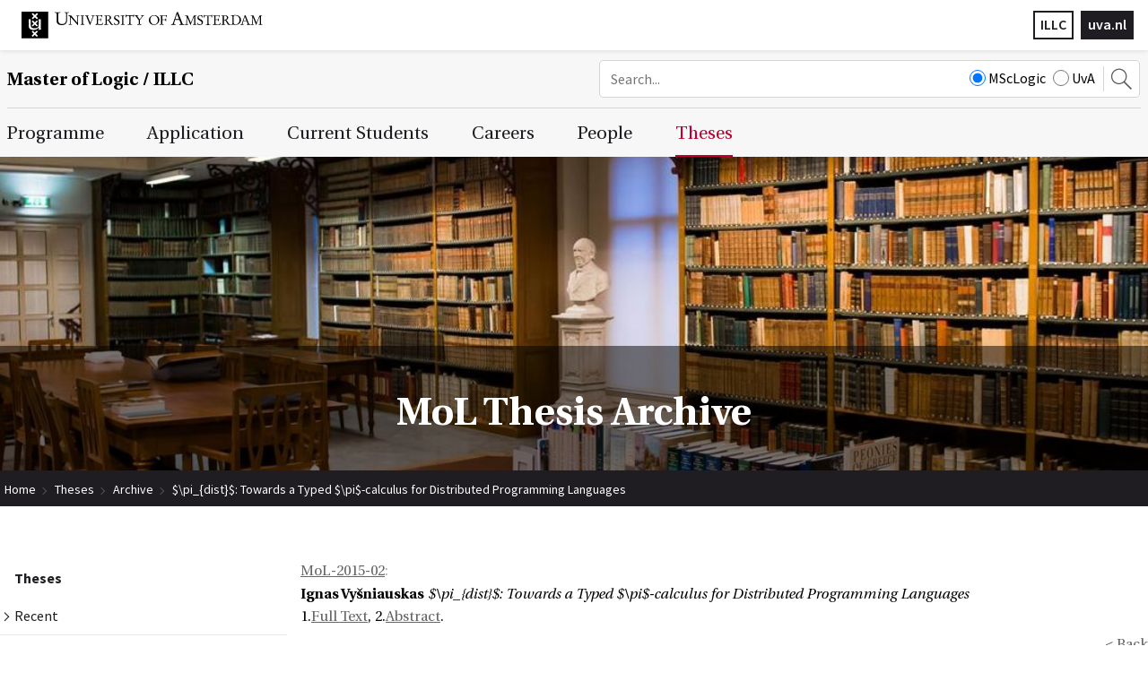

--- FILE ---
content_type: text/html; charset=UTF-8
request_url: https://msclogic.illc.uva.nl/theses/archive/publication/4297/$-pi_%7Bdist%7D$-Towards-a-Typed-$-pi$-calculus-for-Distributed-Programming-Languages
body_size: 6606
content:
<!DOCTYPE html>
<html lang="en">
<head>
	<meta http-equiv="Content-Type" content="text/html; charset=UTF-8">
	<title>$\pi_{dist}$: Towards a Typed $\pi$-calculus for Distributed Programming Languages | Master of  Logic</title>
   
   
	<script type="text/javascript" src="/js/metaheader_viewport.js"></script>
<meta name="apple-mobile-web-app-capable" content="yes" />



	<link rel="canonical" href="https://msclogic.illc.uva.nl/theses/archive/publication/4297/$-pi_{dist}$-Towards-a-Typed-$-pi$-calculus-for-Distributed-Programming-Languages"><noscript>
   <meta name="viewport" content="width=device-width">
   <style type="text/css">
		@-ms-viewport { width: 1280px; }
		@viewport { width: 1280px; }
		@media only screen and (max-width: 767px;) {
			@-ms-viewport { width: device-width; }
			@viewport { width: device-width; }
		}
	</style>
</noscript>
	


	<link href="/css/minimized.css?src=standard.css%2Cjquery_ui.css%2Cnav_topmenu.css%2Cnav_submenus.css%2Calumnus.css%2Carticle.css%2Ccollection.css%2Cevent.css%2Cform.css%2Cmediaalbum.css%2Cnewsitem.css%2Cpage.css%2Cpayment.css%2Cperson.css%2Cproject.css%2Cpublication.css%2Csearch.css%2Csendtofriend.css%2Ctestimonial.css%2Cuser.css%2Cfonts.css%2Csite.css%2Cresponsive.css&amp;v=7314739" rel="stylesheet">	<script type="text/javascript">
	var wwwroot = '';
	var language = 'en';
	var lang = {
		'discardChangesWarningPre' : 'Are you sure you want to navigate away from this page?',
		'discardChangesWarningPost' : 'Press OK to continue or Cancel to stay on the current page',
		'discardChangesWarning' : 'Changes have not yet been commited. Discard changes?',
		'deleteWarning' : 'The selected item will be deleted everywhere it appears. Are you sure you wish to delete this item?',
		'noOrInvalidValueWarning' : 'You didn\u0027t enter a (valid) value for some field',
		'noOrInvalidValuesWarning' : 'You didn\u0027t enter any (valid) values for some fields',
		'confirmationPasswordError' : 'Your password and confirmation password are not the same!',
		'oldPasswordRequiredForPasswordChanges' : 'When changing your password you need to enter your old password as confirmation.',
		'recaptchaWarning' : 'Please check the ReCaptcha before submitting the form.',
		'PPLErrorText' : 'Something went wrong. Your submitted form may or may not have been processed.\nIf you want me to retry using a slightly different method, press OK. This may result in a double entry: please check afterwards.\nIf you want to remain on this page, press Cancel. Afterwards, you can open a different window or tab to check whether the item has been submitted, and re-submit the item if necessary.',
		'close': 'Close',
		'open': 'Open'
	};
	var sessionCookieName='sessionIdSecure';
	var noCookieMode=true;
	var currentPage='6_2';
	var noPartialPageLoads='available';
	var noPPLHistory=!!noPartialPageLoads;
	var mainTemplate='standard';
	if (typeof(window.requestDir)=='undefined') requestDir = '';
	var itemTitle = '$\\pi_{dist}$: Towards a Typed $\\pi$-calculus for Distributed Programming Languages';
	var siteTitle = 'Master of  Logic';
	var fullPageRelUrl = 'index.php?page=6_2&publicationId=4297';
	var fullPageRelUrlLongId = 'theses\/archive\/publication\/4297\/$-pi_{dist}$-Towards-a-Typed-$-pi$-calculus-for-Distributed-Programming-Languages';
	var useUploadWidget=false;
	var serverId='live';
	var cmsVersion='7314739';
   var recaptchaPublicKey='6LfV5HAUAAAAAPyqgY8WidqYnMkxYEs8c2gMYkY_';
   var recaptchaType='';
	var useMinimization=true;
	var debugMode='';

	function doWhenDomReady(fn, waitFor) {
		if (!doWhenDomReady.calls) doWhenDomReady.calls=[];
		doWhenDomReady.calls.push([fn, waitFor]);
	}
	function setBrowserBodyClass() {
		doWhenDomReady(function() { window.setBrowserBodyClassTrue(); }, 'js-loaded');
	}
	function blockDocumentWrite(mode, id) {
		doWhenDomReady(function() { window.blockDocumentWriteTrue(mode, id); }, 'js-loaded');
	}
</script>

	<script type="text/javascript" defer src="/js/minimized.js?src=jquery.js%2Cjquery_ui.js%2Cavenue5_utilities.js%2Cjquery_autoload.js%2Cjquery_autoload_config.js%2Cstandard.js%2Cjquery_history.js%2Cpartialpageload.js%2Cjquery.cycle2.min.js%2Csite.js%2Cmark_js_loaded.js&amp;v=7314739"></script>


<!--[if lt IE 9]>
	<script type="text/javascript" defer src="/js/html5.js"></script>
<![endif]-->
	<link href="/illc-favicon.ico" rel="shortcut icon">
</head>

<input type="hidden" name="navselect1" value="6">
<input type="hidden" name="navselect2" value="6_2">

<body id="body" class="browserChrome browserChrome131">
<script type="text/javascript">
	setBrowserBodyClass();
</script>
	<header id="main-header">
		<div class="topheader">
			<div class="sitecomponent">
				<div class="logo-container"><a href="http://www.uva.nl/" title="Go to the UvA website"><svg role="presentation" preserveAspectRatio="xMinYMax"><use xlink:href="/images/illc/svg-logos.svg#logo-uva-large-en"></use></svg></a></div>
				
				<!-- img src="/images/conference/header.jpg" alt="" -->
				<div class="logo-textual"><a href="http://www.uva.nl/" title="Go to the UvA website">uva.nl</a></div>
				<div class="logo-textual-2"><a href="http://www.illc.uva.nl/" title="Go to the ILLC website">ILLC</a></div>
			</div>
		</div>
		<div class="siteheader clear">
			<div class="sitecomponent">
				<div class="mobile-version tablet-version"><nav class="nav-mobile" data-nav-mobile='{"source":"none"}'>
	<ul>
		<li><a
		href="/programme/mol/"
		title="Programme"
>Programme</a>
	<ul>
			<li><a
		href="/programme/mol/"
		title="The MSc Logic Programme"
>MSc Logic</a></li>
			<li><a
		href="/programme/logic-year/"
		title="The Logic Year Certificate"
>Logic Year</a></li>
			<li><a
		href="/programme/other/"
		title="Exchange Possibilities"
>Exchange Possibilities</a></li>
			<li><a
		href="/programme/history/"
		title="History and Accreditation"
>History and Accreditation</a></li>
	</ul></li>
		<li><a
		href="/application/how-to-apply/"
		title="Application"
>Application</a>
	<ul>
			<li><a
		href="/application/how-to-apply/"
		title="When &amp; How to Apply"
>When &amp; How to Apply</a></li>
			<li><a
		href="/application/requirements/"
		title="Admission Requirements"
>Admission Requirements</a></li>
			<li><a
		href="/application/feesandfunding/"
		title="Fees &amp; Funding"
>Fees &amp; Funding</a></li>
			<li><a
		href="/application/UvA-Scholarships/"
		title="UvA Scholarships"
>UvA Scholarships</a></li>
			<li><a
		href="/application/information-days/"
		title="Information Days"
>Information Days</a></li>
	</ul></li>
		<li><a
		href="/current-students/"
		title="Overview"
>Current Students</a>
	<ul>
			<li><a
		href="/current-students/courses/taught-courses/"
		title="Courses"
>Courses</a>
	<ul>
			<li><a
		href="/current-students/courses/taught-courses/"
		title="Course Overview"
>Course Overview</a></li>
			<li><a
		href="/current-students/courses/projects/"
		title="Projects"
>Projects</a></li>
			<li><a
		href="/current-students/courses/extra_curr_acts/"
		title="Research Training Outside of Courses"
>Other Research Training</a></li>
			<li><a
		href="/current-students/courses/registration/"
		title="Regular course registration"
>Regular course registration</a></li>
			<li><a
		href="/current-students/courses/Irregular-registration/"
		title="Irregular course registration"
>Irregular course registration</a></li>
			<li><a
		href="/current-students/courses/credit_system/"
		title="Credit System"
>Credit System</a></li>
	</ul></li>
			<li><a
		href="/current-students/graduation/step-by-step-guide/"
		title="Graduation"
>Graduation</a>
	<ul>
			<li><a
		href="/current-students/graduation/step-by-step-guide/"
		title="Step-by-Step Guide"
>Step-by-Step Guide</a></li>
			<li><a
		href="/current-students/graduation/findingsupervisor/"
		title="Supervisor"
>Supervisor</a></li>
			<li><a
		href="/current-students/graduation/committee/"
		title="Committee"
>Committee</a></li>
			<li><a
		href="/current-students/graduation/Academic-plan/"
		title="Academic plan"
>Academic plan</a></li>
			<li><a
		href="/current-students/graduation/Academic-transcripts/"
		title="Academic transcripts"
>Academic transcripts</a></li>
			<li><a
		href="/current-students/graduation/deadlines/"
		title="Deadlines"
>Deadlines</a></li>
			<li><a
		href="/current-students/graduation/Thesis-Fair/"
		title="Further thesis options"
>Thesis Options</a></li>
			<li><a
		href="/current-students/graduation/Defenses/"
		title="Defenses"
>Defenses</a></li>
			<li><a
		href="/current-students/graduation/assessment/"
		title="Assessment"
>Assessment</a></li>
			<li><a
		href="/current-students/graduation/titlepage/"
		title="MoL Titlepage Guide"
>MoL Titlepage Guide</a></li>
			<li><a
		href="/current-students/graduation/MoL-graduation-trajectory/"
		title="MoL graduation trajectory"
>MoL graduation trajectory</a></li>
	</ul></li>
			<li><a
		href="/current-students/regulations/curriculum/"
		title="Regulations"
>Regulations</a>
	<ul>
			<li><a
		href="/current-students/regulations/curriculum/"
		title="Curriculum"
>Curriculum</a></li>
			<li><a
		href="/current-students/regulations/oer/"
		title="Official regulations"
>Official regulations</a></li>
			<li><a
		href="/current-students/regulations/code-of-conduct/"
		title="UvA's code of conduct"
>Code of Conduct</a></li>
			<li><a
		href="/current-students/regulations/Conference-submissions/"
		title="Conference submissions"
>Conference submissions</a></li>
	</ul></li>
			<li><a
		href="/current-students/facilities/facilities/"
		title="Facilities"
>Facilities</a>
	<ul>
			<li><a
		href="/current-students/facilities/facilities/"
		title="Facilities"
>Facilities</a></li>
	</ul></li>
	</ul></li>
		<li><a
		href="/careers/career-prospects/"
		title="Careers"
>Careers</a>
	<ul>
			<li><a
		href="/careers/career-prospects/"
		title="Career Prospects"
>Career Prospects</a></li>
			<li><a
		href="/careers/getting-help/"
		title="Getting Help"
>Getting Help</a></li>
			<li><a
		href="/careers/Non-Academic-Mentors/"
		title="Non-Academic Mentors"
>Non-Academic Mentors</a></li>
			<li><a
		href="/careers/deadlines/"
		title="Deadlines"
>Deadlines</a></li>
			<li><a
		href="/careers/alumni-survey/"
		title="Alumni Survey"
>Alumni Survey</a></li>
			<li><a
		href="/careers/alumni-network/"
		title="Alumni Network"
>Alumni Network</a></li>
	</ul></li>
		<li><a
		href="/people/administration/"
		title="People"
>People</a>
	<ul>
			<li><a
		href="/people/administration/"
		title="Management"
>Management</a></li>
			<li><a
		href="/people/committees/"
		title="Committees"
>Committees</a></li>
			<li><a
		href="/people/mentors/"
		title="Mentors"
>Mentors</a></li>
			<li><a
		href="/people/faculty/"
		title="Teachers"
>Teachers</a></li>
			<li><a
		href="/people/students/"
		title="Students"
>Students</a></li>
			<li><a
		href="/people/alumni/"
		title="Alumni"
>Alumni</a></li>
			<li><a
		href="/people/comments/"
		title="Student Testimonials"
>Student Testimonials</a></li>
	</ul></li>
		<li><a
		href="/theses/recent/"
		title="Theses"
>Theses</a>
	<ul>
			<li><a
		href="/theses/recent/"
		title="Recent Theses"
>Recent</a></li>
			<li><a
		href="/theses/archive/"
		title="MoL Thesis Archive"
>Archive</a></li>
	</ul></li>
		<li><a
		href="/index.php?page=_search"
		title="Search"
>Search</a></li>		
	</ul>
</nav></div>
				<div class="site-title-searchbox-container clearfix">
					<h2 class="site-title"><a href="/">Master of Logic / ILLC</a></h2><div class="searchbox desktop-version">
	<form style="margin: 0px"
		action="/Search/"
	 >
		<input type="hidden" name="searchCount" value="10">
		<input type="text" id="searchQuery" maxlength="50" name="searchQuery" title="Search query" class="searchfield" placeholder="Search..." alt="Search"
		  value="">
		<div class="search-site">
			<label><input type="radio" name="searchSite" value="MScLogic" checked>MScLogic</label>
			<label><input type="radio" name="searchSite" value="UvA">UvA</label>
		</div>
		<button><svg role="presentation" preserveAspectRatio="xMinYMax"><use xlink:href="/images/illc/icon-search.svg#search-icon"></use></svg></button>
	</form>
</div>
<div class="searchbox-toggle mobile-version tablet-version">
	<button><svg role="presentation" preserveAspectRatio="xMinYMax"><use xlink:href="/images/illc/icon-search.svg#search-icon"></use></svg></button>	
</div>
				</div>
			</div>
		</div>

	</header>
	<nav class="nav-dropdown clear clearfix desktop-version" id="navcontainer">
		<div class="sitecomponent">
			<h2 class="hideForVisualBrowsers">Main Page Navigation</h2>
	<ul class="topmenu">
			<li><a id="navlink1_1"  
		tabIndex="23"
		href="/programme/mol/"
		class="navbutton" data-ppl
		title="Programme"
		data-nav-title="Programme"
 data-select-name='navselect1' data-select-values='["1"]' data-selected-attrs='{"class":"navbutton_f2 checkunsaved ppl"}'><span id="button1_1">Programme</span></a>
	<ul class="dropdown-1 column-tally-i">
			<li>
				<ul>
					<li><a id="navlink2_1_1"  
		tabIndex="23"
		href="/programme/mol/"
		class="navbutton" data-ppl
		title="The MSc Logic Programme"
		data-nav-title="MSc Logic"
 data-select-name='navselect2' data-select-values='["1_1"]' data-selected-attrs='{"class":"navbutton_f2 checkunsaved ppl"}'><span id="button2_1_1">MSc Logic</span></a></li>
					<li><a id="navlink2_1_2"  
		tabIndex="23"
		href="/programme/logic-year/"
		class="navbutton" data-ppl
		title="The Logic Year Certificate"
		data-nav-title="Logic Year"
 data-select-name='navselect2' data-select-values='["1_2"]' data-selected-attrs='{"class":"navbutton_f2 checkunsaved ppl"}'><span id="button2_1_2">Logic Year</span></a></li>
					<li><a id="navlink2_1_3"  
		tabIndex="23"
		href="/programme/other/"
		class="navbutton" data-ppl
		title="Exchange Possibilities"
		data-nav-title="Exchange Possibilities"
 data-select-name='navselect2' data-select-values='["1_3"]' data-selected-attrs='{"class":"navbutton_f2 checkunsaved ppl"}'><span id="button2_1_3">Exchange Possibilities</span></a></li>
					<li><a id="navlink2_1_4"  
		tabIndex="23"
		href="/programme/history/"
		class="navbutton" data-ppl
		title="History and Accreditation"
		data-nav-title="History and Accreditation"
 data-select-name='navselect2' data-select-values='["1_4"]' data-selected-attrs='{"class":"navbutton_f2 checkunsaved ppl"}'><span id="button2_1_4">History and Accreditation</span></a></li>
				</ul>
			</li>
	</ul></li>
			<li><a id="navlink1_2"  
		tabIndex="23"
		href="/application/how-to-apply/"
		class="navbutton" data-ppl
		title="Application"
		data-nav-title="Application"
 data-select-name='navselect1' data-select-values='["2"]' data-selected-attrs='{"class":"navbutton_f2 checkunsaved ppl"}'><span id="button1_2">Application</span></a>
	<ul class="dropdown-2 column-tally-i">
			<li>
				<ul>
					<li><a id="navlink2_2_1"  
		tabIndex="23"
		href="/application/how-to-apply/"
		class="navbutton" data-ppl
		title="When &amp; How to Apply"
		data-nav-title="When &amp; How to Apply"
 data-select-name='navselect2' data-select-values='["2_1"]' data-selected-attrs='{"class":"navbutton_f2 checkunsaved ppl"}'><span id="button2_2_1">When &amp; How to Apply</span></a></li>
					<li><a id="navlink2_2_2"  
		tabIndex="23"
		href="/application/requirements/"
		class="navbutton" data-ppl
		title="Admission Requirements"
		data-nav-title="Admission Requirements"
 data-select-name='navselect2' data-select-values='["2_2"]' data-selected-attrs='{"class":"navbutton_f2 checkunsaved ppl"}'><span id="button2_2_2">Admission Requirements</span></a></li>
					<li><a id="navlink2_2_3"  
		tabIndex="23"
		href="/application/feesandfunding/"
		class="navbutton" data-ppl
		title="Fees &amp; Funding"
		data-nav-title="Fees &amp; Funding"
 data-select-name='navselect2' data-select-values='["2_3"]' data-selected-attrs='{"class":"navbutton_f2 checkunsaved ppl"}'><span id="button2_2_3">Fees &amp; Funding</span></a></li>
					<li><a id="navlink2_2_5"  
		tabIndex="23"
		href="/application/UvA-Scholarships/"
		class="navbutton" data-ppl
		title="UvA Scholarships"
		data-nav-title="UvA Scholarships"
 data-select-name='navselect2' data-select-values='["2_5"]' data-selected-attrs='{"class":"navbutton_f2 checkunsaved ppl"}'><span id="button2_2_5">UvA Scholarships</span></a></li>
					<li><a id="navlink2_2_4"  
		tabIndex="23"
		href="/application/information-days/"
		class="navbutton" data-ppl
		title="Information Days"
		data-nav-title="Information Days"
 data-select-name='navselect2' data-select-values='["2_4"]' data-selected-attrs='{"class":"navbutton_f2 checkunsaved ppl"}'><span id="button2_2_4">Information Days</span></a></li>
				</ul>
			</li>
	</ul></li>
			<li><a id="navlink1_3"  
		tabIndex="23"
		href="/current-students/"
		class="navbutton" data-ppl
		title="Overview"
		data-nav-title="Current Students"
 data-select-name='navselect1' data-select-values='["3"]' data-selected-attrs='{"class":"navbutton_f2 checkunsaved ppl"}'><span id="button1_3">Current Students</span></a>
	<ul class="dropdown-3 column-tally-iiii">
			<li><a id="navlink2_3_1"  
		tabIndex="23"
		href="/current-students/courses/taught-courses/"
		class="navbutton" data-ppl
		title="Courses"
		data-nav-title="Courses"
 data-select-name='navselect2' data-select-values='["3_1"]' data-selected-attrs='{"class":"navbutton_f2 checkunsaved ppl"}'><span id="button2_3_1">Courses</span></a>
	<ul>
			<li><a id="navlink3_3_1_1"  
		tabIndex="23"
		href="/current-students/courses/taught-courses/"
		class="navbutton" data-ppl
		title="Course Overview"
		data-nav-title="Course Overview"
 data-select-name='navselect3' data-select-values='["3_1_1"]' data-selected-attrs='{"class":"navbutton_f2 checkunsaved ppl"}'><span id="button3_3_1_1">Course Overview</span></a></li>
			<li><a id="navlink3_3_1_2"  
		tabIndex="23"
		href="/current-students/courses/projects/"
		class="navbutton" data-ppl
		title="Projects"
		data-nav-title="Projects"
 data-select-name='navselect3' data-select-values='["3_1_2"]' data-selected-attrs='{"class":"navbutton_f2 checkunsaved ppl"}'><span id="button3_3_1_2">Projects</span></a></li>
			<li><a id="navlink3_3_1_4"  
		tabIndex="23"
		href="/current-students/courses/extra_curr_acts/"
		class="navbutton" data-ppl
		title="Research Training Outside of Courses"
		data-nav-title="Other Research Training"
 data-select-name='navselect3' data-select-values='["3_1_4"]' data-selected-attrs='{"class":"navbutton_f2 checkunsaved ppl"}'><span id="button3_3_1_4">Other Research Training</span></a></li>
			<li><a id="navlink3_3_1_5"  
		tabIndex="23"
		href="/current-students/courses/registration/"
		class="navbutton" data-ppl
		title="Regular course registration"
		data-nav-title="Regular course registration"
 data-select-name='navselect3' data-select-values='["3_1_5"]' data-selected-attrs='{"class":"navbutton_f2 checkunsaved ppl"}'><span id="button3_3_1_5">Regular course registration</span></a></li>
			<li><a id="navlink3_3_1_9"  
		tabIndex="23"
		href="/current-students/courses/Irregular-registration/"
		class="navbutton" data-ppl
		title="Irregular course registration"
		data-nav-title="Irregular course registration"
 data-select-name='navselect3' data-select-values='["3_1_9"]' data-selected-attrs='{"class":"navbutton_f2 checkunsaved ppl"}'><span id="button3_3_1_9">Irregular course registration</span></a></li>
			<li><a id="navlink3_3_1_7"  
		tabIndex="23"
		href="/current-students/courses/credit_system/"
		class="navbutton" data-ppl
		title="Credit System"
		data-nav-title="Credit System"
 data-select-name='navselect3' data-select-values='["3_1_7"]' data-selected-attrs='{"class":"navbutton_f2 checkunsaved ppl"}'><span id="button3_3_1_7">Credit System</span></a></li>
	</ul></li>
			<li><a id="navlink2_3_2"  
		tabIndex="23"
		href="/current-students/graduation/step-by-step-guide/"
		class="navbutton" data-ppl
		title="Graduation"
		data-nav-title="Graduation"
 data-select-name='navselect2' data-select-values='["3_2"]' data-selected-attrs='{"class":"navbutton_f2 checkunsaved ppl"}'><span id="button2_3_2">Graduation</span></a>
	<ul>
			<li><a id="navlink3_3_2_1"  
		tabIndex="23"
		href="/current-students/graduation/step-by-step-guide/"
		class="navbutton" data-ppl
		title="Step-by-Step Guide"
		data-nav-title="Step-by-Step Guide"
 data-select-name='navselect3' data-select-values='["3_2_1"]' data-selected-attrs='{"class":"navbutton_f2 checkunsaved ppl"}'><span id="button3_3_2_1">Step-by-Step Guide</span></a></li>
			<li><a id="navlink3_3_2_2"  
		tabIndex="23"
		href="/current-students/graduation/findingsupervisor/"
		class="navbutton" data-ppl
		title="Supervisor"
		data-nav-title="Supervisor"
 data-select-name='navselect3' data-select-values='["3_2_2"]' data-selected-attrs='{"class":"navbutton_f2 checkunsaved ppl"}'><span id="button3_3_2_2">Supervisor</span></a></li>
			<li><a id="navlink3_3_2_3"  
		tabIndex="23"
		href="/current-students/graduation/committee/"
		class="navbutton" data-ppl
		title="Committee"
		data-nav-title="Committee"
 data-select-name='navselect3' data-select-values='["3_2_3"]' data-selected-attrs='{"class":"navbutton_f2 checkunsaved ppl"}'><span id="button3_3_2_3">Committee</span></a></li>
			<li><a id="navlink3_3_2_10"  
		tabIndex="23"
		href="/current-students/graduation/Academic-plan/"
		class="navbutton" data-ppl
		title="Academic plan"
		data-nav-title="Academic plan"
 data-select-name='navselect3' data-select-values='["3_2_10"]' data-selected-attrs='{"class":"navbutton_f2 checkunsaved ppl"}'><span id="button3_3_2_10">Academic plan</span></a></li>
			<li><a id="navlink3_3_2_14"  
		tabIndex="23"
		href="/current-students/graduation/Academic-transcripts/"
		class="navbutton" data-ppl
		title="Academic transcripts"
		data-nav-title="Academic transcripts"
 data-select-name='navselect3' data-select-values='["3_2_14"]' data-selected-attrs='{"class":"navbutton_f2 checkunsaved ppl"}'><span id="button3_3_2_14">Academic transcripts</span></a></li>
			<li><a id="navlink3_3_2_5"  
		tabIndex="23"
		href="/current-students/graduation/deadlines/"
		class="navbutton" data-ppl
		title="Deadlines"
		data-nav-title="Deadlines"
 data-select-name='navselect3' data-select-values='["3_2_5"]' data-selected-attrs='{"class":"navbutton_f2 checkunsaved ppl"}'><span id="button3_3_2_5">Deadlines</span></a></li>
			<li><a id="navlink3_3_2_8"  
		tabIndex="23"
		href="/current-students/graduation/Thesis-Fair/"
		class="navbutton" data-ppl
		title="Further thesis options"
		data-nav-title="Thesis Options"
 data-select-name='navselect3' data-select-values='["3_2_8"]' data-selected-attrs='{"class":"navbutton_f2 checkunsaved ppl"}'><span id="button3_3_2_8">Thesis Options</span></a></li>
			<li><a id="navlink3_3_2_17"  
		tabIndex="23"
		href="/current-students/graduation/Defenses/"
		class="navbutton" data-ppl
		title="Defenses"
		data-nav-title="Defenses"
 data-select-name='navselect3' data-select-values='["3_2_17"]' data-selected-attrs='{"class":"navbutton_f2 checkunsaved ppl"}'><span id="button3_3_2_17">Defenses</span></a></li>
			<li><a id="navlink3_3_2_6"  
		tabIndex="23"
		href="/current-students/graduation/assessment/"
		class="navbutton" data-ppl
		title="Assessment"
		data-nav-title="Assessment"
 data-select-name='navselect3' data-select-values='["3_2_6"]' data-selected-attrs='{"class":"navbutton_f2 checkunsaved ppl"}'><span id="button3_3_2_6">Assessment</span></a></li>
			<li><a id="navlink3_3_2_7"  
		tabIndex="23"
		href="/current-students/graduation/titlepage/"
		class="navbutton" data-ppl
		title="MoL Titlepage Guide"
		data-nav-title="MoL Titlepage Guide"
 data-select-name='navselect3' data-select-values='["3_2_7"]' data-selected-attrs='{"class":"navbutton_f2 checkunsaved ppl"}'><span id="button3_3_2_7">MoL Titlepage Guide</span></a></li>
			<li><a id="navlink3_3_2_11"  
		tabIndex="23"
		href="/current-students/graduation/MoL-graduation-trajectory/"
		class="navbutton" data-ppl
		title="MoL graduation trajectory"
		data-nav-title="MoL graduation trajectory"
 data-select-name='navselect3' data-select-values='["3_2_11"]' data-selected-attrs='{"class":"navbutton_f2 checkunsaved ppl"}'><span id="button3_3_2_11">MoL graduation trajectory</span></a></li>
	</ul></li>
			<li><a id="navlink2_3_3"  
		tabIndex="23"
		href="/current-students/regulations/curriculum/"
		class="navbutton" data-ppl
		title="Regulations"
		data-nav-title="Regulations"
 data-select-name='navselect2' data-select-values='["3_3"]' data-selected-attrs='{"class":"navbutton_f2 checkunsaved ppl"}'><span id="button2_3_3">Regulations</span></a>
	<ul>
			<li><a id="navlink3_3_3_1"  
		tabIndex="23"
		href="/current-students/regulations/curriculum/"
		class="navbutton" data-ppl
		title="Curriculum"
		data-nav-title="Curriculum"
 data-select-name='navselect3' data-select-values='["3_3_1"]' data-selected-attrs='{"class":"navbutton_f2 checkunsaved ppl"}'><span id="button3_3_3_1">Curriculum</span></a></li>
			<li><a id="navlink3_3_3_2"  
		tabIndex="23"
		href="/current-students/regulations/oer/"
		class="navbutton" data-ppl
		title="Official regulations"
		data-nav-title="Official regulations"
 data-select-name='navselect3' data-select-values='["3_3_2"]' data-selected-attrs='{"class":"navbutton_f2 checkunsaved ppl"}'><span id="button3_3_3_2">Official regulations</span></a></li>
			<li><a id="navlink3_3_3_3"  
		tabIndex="23"
		href="/current-students/regulations/code-of-conduct/"
		class="navbutton" data-ppl
		title="UvA's code of conduct"
		data-nav-title="Code of Conduct"
 data-select-name='navselect3' data-select-values='["3_3_3"]' data-selected-attrs='{"class":"navbutton_f2 checkunsaved ppl"}'><span id="button3_3_3_3">Code of Conduct</span></a></li>
			<li><a id="navlink3_3_3_4"  
		tabIndex="23"
		href="/current-students/regulations/Conference-submissions/"
		class="navbutton" data-ppl
		title="Conference submissions"
		data-nav-title="Conference submissions"
 data-select-name='navselect3' data-select-values='["3_3_4"]' data-selected-attrs='{"class":"navbutton_f2 checkunsaved ppl"}'><span id="button3_3_3_4">Conference submissions</span></a></li>
	</ul></li>
			<li><a id="navlink2_3_4"  
		tabIndex="23"
		href="/current-students/facilities/facilities/"
		class="navbutton" data-ppl
		title="Facilities"
		data-nav-title="Facilities"
 data-select-name='navselect2' data-select-values='["3_4"]' data-selected-attrs='{"class":"navbutton_f2 checkunsaved ppl"}'><span id="button2_3_4">Facilities</span></a>
	<ul>
			<li><a id="navlink3_3_4_1"  
		tabIndex="23"
		href="/current-students/facilities/facilities/"
		class="navbutton" data-ppl
		title="Facilities"
		data-nav-title="Facilities"
 data-select-name='navselect3' data-select-values='["3_4_1"]' data-selected-attrs='{"class":"navbutton_f2 checkunsaved ppl"}'><span id="button3_3_4_1">Facilities</span></a></li>
	</ul></li>
	</ul></li>
			<li><a id="navlink1_4"  
		tabIndex="23"
		href="/careers/career-prospects/"
		class="navbutton" data-ppl
		title="Careers"
		data-nav-title="Careers"
 data-select-name='navselect1' data-select-values='["4"]' data-selected-attrs='{"class":"navbutton_f2 checkunsaved ppl"}'><span id="button1_4">Careers</span></a>
	<ul class="dropdown-4 column-tally-ii">
			<li>
				<ul>
					<li><a id="navlink2_4_1"  
		tabIndex="23"
		href="/careers/career-prospects/"
		class="navbutton" data-ppl
		title="Career Prospects"
		data-nav-title="Career Prospects"
 data-select-name='navselect2' data-select-values='["4_1"]' data-selected-attrs='{"class":"navbutton_f2 checkunsaved ppl"}'><span id="button2_4_1">Career Prospects</span></a></li>
					<li><a id="navlink2_4_2"  
		tabIndex="23"
		href="/careers/getting-help/"
		class="navbutton" data-ppl
		title="Getting Help"
		data-nav-title="Getting Help"
 data-select-name='navselect2' data-select-values='["4_2"]' data-selected-attrs='{"class":"navbutton_f2 checkunsaved ppl"}'><span id="button2_4_2">Getting Help</span></a></li>
					<li><a id="navlink2_4_3"  
		tabIndex="23"
		href="/careers/deadlines/"
		class="navbutton" data-ppl
		title="Deadlines"
		data-nav-title="Deadlines"
 data-select-name='navselect2' data-select-values='["4_3"]' data-selected-attrs='{"class":"navbutton_f2 checkunsaved ppl"}'><span id="button2_4_3">Deadlines</span></a></li>
					<li><a id="navlink2_4_4"  
		tabIndex="23"
		href="/careers/alumni-survey/"
		class="navbutton" data-ppl
		title="Alumni Survey"
		data-nav-title="Alumni Survey"
 data-select-name='navselect2' data-select-values='["4_4"]' data-selected-attrs='{"class":"navbutton_f2 checkunsaved ppl"}'><span id="button2_4_4">Alumni Survey</span></a></li>
					<li><a id="navlink2_4_5"  
		tabIndex="23"
		href="/careers/alumni-network/"
		class="navbutton" data-ppl
		title="Alumni Network"
		data-nav-title="Alumni Network"
 data-select-name='navselect2' data-select-values='["4_5"]' data-selected-attrs='{"class":"navbutton_f2 checkunsaved ppl"}'><span id="button2_4_5">Alumni Network</span></a></li>
				</ul>
			</li>
			<li><a id="navlink2_4_6"  
		tabIndex="23"
		href="/careers/Non-Academic-Mentors/"
		class="navbutton" data-ppl
		title="Non-Academic Mentors"
		data-nav-title="Non-Academic Mentors"
 data-select-name='navselect2' data-select-values='["4_6"]' data-selected-attrs='{"class":"navbutton_f2 checkunsaved ppl"}'><span id="button2_4_6">Non-Academic Mentors</span></a></li>
	</ul></li>
			<li><a id="navlink1_5"  
		tabIndex="23"
		href="/people/administration/"
		class="navbutton" data-ppl
		title="People"
		data-nav-title="People"
 data-select-name='navselect1' data-select-values='["5"]' data-selected-attrs='{"class":"navbutton_f2 checkunsaved ppl"}'><span id="button1_5">People</span></a>
	<ul class="dropdown-5 column-tally-i">
			<li>
				<ul>
					<li><a id="navlink2_5_1"  
		tabIndex="23"
		href="/people/administration/"
		class="navbutton" data-ppl
		title="Management"
		data-nav-title="Management"
 data-select-name='navselect2' data-select-values='["5_1"]' data-selected-attrs='{"class":"navbutton_f2 checkunsaved ppl"}'><span id="button2_5_1">Management</span></a></li>
					<li><a id="navlink2_5_2"  
		tabIndex="23"
		href="/people/committees/"
		class="navbutton" data-ppl
		title="Committees"
		data-nav-title="Committees"
 data-select-name='navselect2' data-select-values='["5_2"]' data-selected-attrs='{"class":"navbutton_f2 checkunsaved ppl"}'><span id="button2_5_2">Committees</span></a></li>
					<li><a id="navlink2_5_3"  
		tabIndex="23"
		href="/people/mentors/"
		class="navbutton" data-ppl
		title="Mentors"
		data-nav-title="Mentors"
 data-select-name='navselect2' data-select-values='["5_3"]' data-selected-attrs='{"class":"navbutton_f2 checkunsaved ppl"}'><span id="button2_5_3">Mentors</span></a></li>
					<li><a id="navlink2_5_4"  
		tabIndex="23"
		href="/people/faculty/"
		class="navbutton" data-ppl
		title="Teachers"
		data-nav-title="Teachers"
 data-select-name='navselect2' data-select-values='["5_4"]' data-selected-attrs='{"class":"navbutton_f2 checkunsaved ppl"}'><span id="button2_5_4">Teachers</span></a></li>
					<li><a id="navlink2_5_5"  
		tabIndex="23"
		href="/people/students/"
		class="navbutton" data-ppl
		title="Students"
		data-nav-title="Students"
 data-select-name='navselect2' data-select-values='["5_5"]' data-selected-attrs='{"class":"navbutton_f2 checkunsaved ppl"}'><span id="button2_5_5">Students</span></a></li>
					<li><a id="navlink2_5_6"  
		tabIndex="23"
		href="/people/alumni/"
		class="navbutton" data-ppl
		title="Alumni"
		data-nav-title="Alumni"
 data-select-name='navselect2' data-select-values='["5_6"]' data-selected-attrs='{"class":"navbutton_f2 checkunsaved ppl"}'><span id="button2_5_6">Alumni</span></a></li>
					<li><a id="navlink2_5_7"  
		tabIndex="23"
		href="/people/comments/"
		class="navbutton" data-ppl
		title="Student Testimonials"
		data-nav-title="Student Testimonials"
 data-select-name='navselect2' data-select-values='["5_7"]' data-selected-attrs='{"class":"navbutton_f2 checkunsaved ppl"}'><span id="button2_5_7">Student Testimonials</span></a></li>
				</ul>
			</li>
	</ul></li>
			<li><a id="navlink1_6"  
		tabIndex="23"
		href="/theses/recent/" data-ppl
		title="Theses"
		data-nav-title="Theses"
 class="navbutton_f2 checkunsaved ppl" data-select-name='navselect1' data-select-values='["6"]' data-selected-attrs='{"class":"navbutton_f2 checkunsaved ppl"}' data-deselected-attrs='{"class":"navbutton"}'><span id="button1_6">Theses</span></a>
	<ul class="dropdown-6 column-tally-i">
			<li>
				<ul>
					<li><a id="navlink2_6_1"  
		tabIndex="23"
		href="/theses/recent/"
		class="navbutton" data-ppl
		title="Recent Theses"
		data-nav-title="Recent"
 data-select-name='navselect2' data-select-values='["6_1"]' data-selected-attrs='{"class":"navbutton_f2 checkunsaved ppl"}'><span id="button2_6_1">Recent</span></a></li>
					<li><a id="navlink2_6_2"  
		tabIndex="23"
		href="/theses/archive/" data-ppl
		title="MoL Thesis Archive"
		data-nav-title="Archive"
 class="navbutton_f2 checkunsaved ppl" data-select-name='navselect2' data-select-values='["6_2"]' data-selected-attrs='{"class":"navbutton_f2 checkunsaved ppl"}' data-deselected-attrs='{"class":"navbutton"}'><span id="button2_6_2">Archive</span></a></li>
				</ul>
			</li>
	</ul></li>
					<li class="filler"><a class="navbutton">&nbsp;</a></li>
	</ul>
		</div>
	</nav>
	
		<div class="headerimage">
			<img src="/thumbnail/page/news1.jpg.jpg?size=headerimage" border="0"  alt="" />
			<div class="intro"><h2>MoL Thesis Archive</h2></div>
		</div>
	
	<div class="pagecontainer" id="pagecontainer"> 
		<div id="breadcrumbs">
			<div class="sitecomponent"><div>
		<div class="breadcrumb">
			<a title=""
			  href="/"
			  data-ppl
			>Home</a>
		</div>

		<div class="breadcrumb">
			<a title=""
			  href="/theses/"
			  data-ppl
			>Theses</a>
		</div>

		<div class="breadcrumb">
			<a title="MoL Thesis Archive"
			  href="/theses/archive/"
			  data-ppl
			>Archive</a>
		</div>

		<div class="breadcrumb">
			<a title=""
			  href="/theses/archive/publication/4297/$-pi_{dist}$-Towards-a-Typed-$-pi$-calculus-for-Distributed-Programming-Languages"
			  data-ppl
			>$\pi_{dist}$: Towards a Typed $\pi$-calculus for Distributed Programming Languages</a>
		</div>
</div>
			</div>
		</div>
		<div class="sitecomponent clearfix main-pane-1-3" id="main-pane">
			<div id="sidebar">
				<nav class="desktop-version"><ul>
	<li class="sectionheader"><a id="navlink1_6"
		onMouseOver="$j(this).setOver();"
		onMouseOut="$j(this).setOver(false);" 
		href="/theses/recent/"
		data-ppl
		title="Theses"
 class="navbutton_f2" data-select-name='navselect1' data-select-values='["6"]' data-deselected-attrs='{"class":"navbutton"}' data-mouseover-attrs='{"class":"navbutton_f2"}'><span>Theses</span></a></li>
	<li><a id="navlink2_6_1"
		class="navbutton"
		onMouseOver="$j(this).setOver();"
		onMouseOut="$j(this).setOver(false);" 
		href="/theses/recent/"
		data-ppl
		title="Recent Theses"
 data-select-name='navselect2' data-select-values='["6_1"]' data-mouseover-attrs='{"class":"navbutton_f2"}'><span>Recent</span></a></li>
	<li><a id="navlink2_6_2"
		onMouseOver="$j(this).setOver();"
		onMouseOut="$j(this).setOver(false);" 
		href="/theses/archive/"
		data-ppl
		title="MoL Thesis Archive"
 class="navbutton_f2" data-select-name='navselect2' data-select-values='["6_2"]' data-deselected-attrs='{"class":"navbutton"}' data-mouseover-attrs='{"class":"navbutton_f2"}'><span>Archive</span></a></li>
</ul>
				</nav>
			</div>
			<div id="pagecontents">
				<div class="printcontents"><!-- all_show typeName=publication --><article class="publication show-item">
	<dl class="indented">
		<dt>
			<a name="MoL-2015-02"></a>
			<a target="_blank"  href="https://eprints.illc.uva.nl/id/document/2209" >MoL-2015-02</a>:
		</dt>
		<dd>
			<strong>	Ignas Vyšniauskas</strong>
			<em>$\pi_{dist}$: Towards a Typed $\pi$-calculus for Distributed Programming Languages</em>
				<br>1.<a target="_blank" href="https://eprints.illc.uva.nl/id/document/2209">Full Text</a>, 2.<a target="_blank" href="/publication/4297?showAbstract=1">Abstract</a>.
		</dd>
	</dl>

	<div class="cmsbackbutton clear">
		<a data-ppl
			href="/theses/archive/"
		>&lt; Back</a>
	</div>
</article>
					<br class="clear">
				</div>
				<div class="cmsbackbutton clear">
					<a data-ppl
						href="/theses/archive/"
					>Back</a>
				</div>
		</div>
		</div>
	</div>
	<footer class="clear clearfix">
		<div class="sitecomponent"><!-- Dit is de footer text -->
	<div class="logo-container"><a href="http://www.uva.nl/" title="Go to the UvA website"><svg role="presentation" preserveAspectRatio="xMinYMax"><use xlink:href="/images/illc/svg-logos.svg#logo-uva-large-en"></use></svg></a></div>
	<div class="legal">
		<span class="copyright-notice">Copyright ILLC/UvA 2025</span>
		<a data-ppl href="/disclaimers/disclaimer/">Disclaimer</a>
		<a data-ppl href="/disclaimers/privacy/">Privacy Statement</a>
	</div>
		</div>
	</footer>
	<!-- NOINCLUDE cookiemessage -->
</body>

</html>